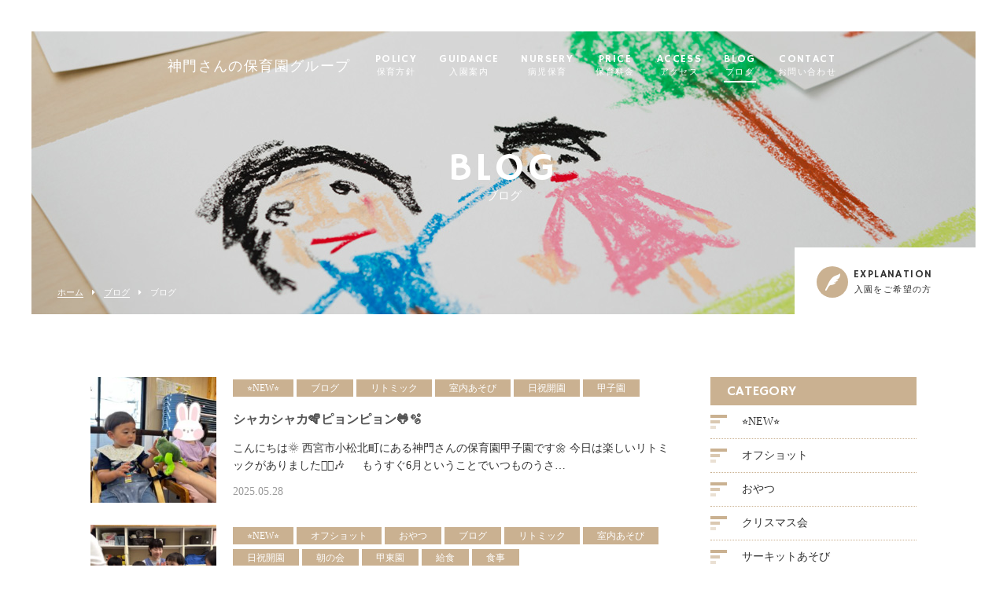

--- FILE ---
content_type: text/html; charset=UTF-8
request_url: https://shinmonhoikuen.com/category/blog/
body_size: 8786
content:
<!DOCTYPE html>
<html dir="ltr" lang="ja">
<head>
<meta charset="UTF-8">
	<meta name="viewport" content="width=1100">
	<meta name="format-detection" content="telephone=no">


<title>神門さんの保育園グループ</title>


<link rel="shortcut icon" href="https://shinmonhoikuen.com/wp-content/themes/05701/favicon.png" />
<link rel="stylesheet" href="https://shinmonhoikuen.com/wp-content/themes/05701/style.css" media="all">
<link href="https://fonts.googleapis.com/css?family=Hammersmith+One" rel="stylesheet">
<link rel="stylesheet" href="https://maxcdn.bootstrapcdn.com/font-awesome/4.7.0/css/font-awesome.min.css">
<!--[if lt IE 9]>
<script src="https://shinmonhoikuen.com/wp-content/themes/05701/js/html5.js"></script>
<script src="https://shinmonhoikuen.com/wp-content/themes/05701/js/css3-mediaqueries.js"></script>
<![endif]-->
<script src="https://shinmonhoikuen.com/wp-content/themes/05701/js/jquery.min.js"></script>
<script src="https://shinmonhoikuen.com/wp-content/themes/05701/js/slick.min.js"></script>
<script src="https://shinmonhoikuen.com/wp-content/themes/05701/js/script.js"></script>

		<!-- All in One SEO 4.7.8 - aioseo.com -->
	<meta name="robots" content="noindex, max-snippet:-1, max-image-preview:large, max-video-preview:-1" />
	<meta name="google-site-verification" content="wQNiN7-yMwn974BcWqSfYmzyyvNm2Qm9UqNeeP19wD4" />
	<link rel="canonical" href="https://shinmonhoikuen.com/category/blog/" />
	<link rel="next" href="https://shinmonhoikuen.com/category/blog/page/2/" />
	<meta name="generator" content="All in One SEO (AIOSEO) 4.7.8" />

		<!-- Global site tag (gtag.js) - Google Analytics -->
<script async src="https://www.googletagmanager.com/gtag/js?id=UA-215737676-1"></script>
<script>
 window.dataLayer = window.dataLayer || [];
 function gtag(){dataLayer.push(arguments);}
 gtag('js', new Date());

 gtag('config', 'UA-215737676-1');
</script>
		<meta name="google" content="nositelinkssearchbox" />
		<script type="application/ld+json" class="aioseo-schema">
			{"@context":"https:\/\/schema.org","@graph":[{"@type":"BreadcrumbList","@id":"https:\/\/shinmonhoikuen.com\/category\/blog\/#breadcrumblist","itemListElement":[{"@type":"ListItem","@id":"https:\/\/shinmonhoikuen.com\/#listItem","position":1,"name":"\u5bb6","item":"https:\/\/shinmonhoikuen.com\/","nextItem":{"@type":"ListItem","@id":"https:\/\/shinmonhoikuen.com\/category\/blog\/#listItem","name":"\u30d6\u30ed\u30b0"}},{"@type":"ListItem","@id":"https:\/\/shinmonhoikuen.com\/category\/blog\/#listItem","position":2,"name":"\u30d6\u30ed\u30b0","previousItem":{"@type":"ListItem","@id":"https:\/\/shinmonhoikuen.com\/#listItem","name":"\u5bb6"}}]},{"@type":"CollectionPage","@id":"https:\/\/shinmonhoikuen.com\/category\/blog\/#collectionpage","url":"https:\/\/shinmonhoikuen.com\/category\/blog\/","name":"\u30d6\u30ed\u30b0 | \u795e\u9580\u3055\u3093\u306e\u4fdd\u80b2\u5712\u30b0\u30eb\u30fc\u30d7","inLanguage":"ja","isPartOf":{"@id":"https:\/\/shinmonhoikuen.com\/#website"},"breadcrumb":{"@id":"https:\/\/shinmonhoikuen.com\/category\/blog\/#breadcrumblist"}},{"@type":"Organization","@id":"https:\/\/shinmonhoikuen.com\/#organization","name":"\u795e\u9580\u3055\u3093\u306e\u4fdd\u80b2\u5712\u30b0\u30eb\u30fc\u30d7","description":"\u5b50\u3069\u3082\u306e\u65e5\u3005\u306e\u69d8\u5b50\u3092\u304a\u5c4a\u3051","url":"https:\/\/shinmonhoikuen.com\/","logo":{"@type":"ImageObject","url":"https:\/\/shinmonhoikuen.com\/wp-content\/uploads\/2021\/07\/4a332f05ade4ac7bb3c46c472cb5eac8.jpg","@id":"https:\/\/shinmonhoikuen.com\/category\/blog\/#organizationLogo","width":1378,"height":1378},"image":{"@id":"https:\/\/shinmonhoikuen.com\/category\/blog\/#organizationLogo"}},{"@type":"WebSite","@id":"https:\/\/shinmonhoikuen.com\/#website","url":"https:\/\/shinmonhoikuen.com\/","name":"\u795e\u9580\u3055\u3093\u306e\u4fdd\u80b2\u5712\u30b0\u30eb\u30fc\u30d7","description":"\u5b50\u3069\u3082\u306e\u65e5\u3005\u306e\u69d8\u5b50\u3092\u304a\u5c4a\u3051","inLanguage":"ja","publisher":{"@id":"https:\/\/shinmonhoikuen.com\/#organization"}}]}
		</script>
		<!-- All in One SEO -->

<link rel='dns-prefetch' href='//webfonts.xserver.jp' />
<style id='wp-img-auto-sizes-contain-inline-css' type='text/css'>
img:is([sizes=auto i],[sizes^="auto," i]){contain-intrinsic-size:3000px 1500px}
/*# sourceURL=wp-img-auto-sizes-contain-inline-css */
</style>
<style id='wp-block-library-inline-css' type='text/css'>
:root{--wp-block-synced-color:#7a00df;--wp-block-synced-color--rgb:122,0,223;--wp-bound-block-color:var(--wp-block-synced-color);--wp-editor-canvas-background:#ddd;--wp-admin-theme-color:#007cba;--wp-admin-theme-color--rgb:0,124,186;--wp-admin-theme-color-darker-10:#006ba1;--wp-admin-theme-color-darker-10--rgb:0,107,160.5;--wp-admin-theme-color-darker-20:#005a87;--wp-admin-theme-color-darker-20--rgb:0,90,135;--wp-admin-border-width-focus:2px}@media (min-resolution:192dpi){:root{--wp-admin-border-width-focus:1.5px}}.wp-element-button{cursor:pointer}:root .has-very-light-gray-background-color{background-color:#eee}:root .has-very-dark-gray-background-color{background-color:#313131}:root .has-very-light-gray-color{color:#eee}:root .has-very-dark-gray-color{color:#313131}:root .has-vivid-green-cyan-to-vivid-cyan-blue-gradient-background{background:linear-gradient(135deg,#00d084,#0693e3)}:root .has-purple-crush-gradient-background{background:linear-gradient(135deg,#34e2e4,#4721fb 50%,#ab1dfe)}:root .has-hazy-dawn-gradient-background{background:linear-gradient(135deg,#faaca8,#dad0ec)}:root .has-subdued-olive-gradient-background{background:linear-gradient(135deg,#fafae1,#67a671)}:root .has-atomic-cream-gradient-background{background:linear-gradient(135deg,#fdd79a,#004a59)}:root .has-nightshade-gradient-background{background:linear-gradient(135deg,#330968,#31cdcf)}:root .has-midnight-gradient-background{background:linear-gradient(135deg,#020381,#2874fc)}:root{--wp--preset--font-size--normal:16px;--wp--preset--font-size--huge:42px}.has-regular-font-size{font-size:1em}.has-larger-font-size{font-size:2.625em}.has-normal-font-size{font-size:var(--wp--preset--font-size--normal)}.has-huge-font-size{font-size:var(--wp--preset--font-size--huge)}.has-text-align-center{text-align:center}.has-text-align-left{text-align:left}.has-text-align-right{text-align:right}.has-fit-text{white-space:nowrap!important}#end-resizable-editor-section{display:none}.aligncenter{clear:both}.items-justified-left{justify-content:flex-start}.items-justified-center{justify-content:center}.items-justified-right{justify-content:flex-end}.items-justified-space-between{justify-content:space-between}.screen-reader-text{border:0;clip-path:inset(50%);height:1px;margin:-1px;overflow:hidden;padding:0;position:absolute;width:1px;word-wrap:normal!important}.screen-reader-text:focus{background-color:#ddd;clip-path:none;color:#444;display:block;font-size:1em;height:auto;left:5px;line-height:normal;padding:15px 23px 14px;text-decoration:none;top:5px;width:auto;z-index:100000}html :where(.has-border-color){border-style:solid}html :where([style*=border-top-color]){border-top-style:solid}html :where([style*=border-right-color]){border-right-style:solid}html :where([style*=border-bottom-color]){border-bottom-style:solid}html :where([style*=border-left-color]){border-left-style:solid}html :where([style*=border-width]){border-style:solid}html :where([style*=border-top-width]){border-top-style:solid}html :where([style*=border-right-width]){border-right-style:solid}html :where([style*=border-bottom-width]){border-bottom-style:solid}html :where([style*=border-left-width]){border-left-style:solid}html :where(img[class*=wp-image-]){height:auto;max-width:100%}:where(figure){margin:0 0 1em}html :where(.is-position-sticky){--wp-admin--admin-bar--position-offset:var(--wp-admin--admin-bar--height,0px)}@media screen and (max-width:600px){html :where(.is-position-sticky){--wp-admin--admin-bar--position-offset:0px}}

/*# sourceURL=wp-block-library-inline-css */
</style><style id='global-styles-inline-css' type='text/css'>
:root{--wp--preset--aspect-ratio--square: 1;--wp--preset--aspect-ratio--4-3: 4/3;--wp--preset--aspect-ratio--3-4: 3/4;--wp--preset--aspect-ratio--3-2: 3/2;--wp--preset--aspect-ratio--2-3: 2/3;--wp--preset--aspect-ratio--16-9: 16/9;--wp--preset--aspect-ratio--9-16: 9/16;--wp--preset--color--black: #000000;--wp--preset--color--cyan-bluish-gray: #abb8c3;--wp--preset--color--white: #ffffff;--wp--preset--color--pale-pink: #f78da7;--wp--preset--color--vivid-red: #cf2e2e;--wp--preset--color--luminous-vivid-orange: #ff6900;--wp--preset--color--luminous-vivid-amber: #fcb900;--wp--preset--color--light-green-cyan: #7bdcb5;--wp--preset--color--vivid-green-cyan: #00d084;--wp--preset--color--pale-cyan-blue: #8ed1fc;--wp--preset--color--vivid-cyan-blue: #0693e3;--wp--preset--color--vivid-purple: #9b51e0;--wp--preset--gradient--vivid-cyan-blue-to-vivid-purple: linear-gradient(135deg,rgb(6,147,227) 0%,rgb(155,81,224) 100%);--wp--preset--gradient--light-green-cyan-to-vivid-green-cyan: linear-gradient(135deg,rgb(122,220,180) 0%,rgb(0,208,130) 100%);--wp--preset--gradient--luminous-vivid-amber-to-luminous-vivid-orange: linear-gradient(135deg,rgb(252,185,0) 0%,rgb(255,105,0) 100%);--wp--preset--gradient--luminous-vivid-orange-to-vivid-red: linear-gradient(135deg,rgb(255,105,0) 0%,rgb(207,46,46) 100%);--wp--preset--gradient--very-light-gray-to-cyan-bluish-gray: linear-gradient(135deg,rgb(238,238,238) 0%,rgb(169,184,195) 100%);--wp--preset--gradient--cool-to-warm-spectrum: linear-gradient(135deg,rgb(74,234,220) 0%,rgb(151,120,209) 20%,rgb(207,42,186) 40%,rgb(238,44,130) 60%,rgb(251,105,98) 80%,rgb(254,248,76) 100%);--wp--preset--gradient--blush-light-purple: linear-gradient(135deg,rgb(255,206,236) 0%,rgb(152,150,240) 100%);--wp--preset--gradient--blush-bordeaux: linear-gradient(135deg,rgb(254,205,165) 0%,rgb(254,45,45) 50%,rgb(107,0,62) 100%);--wp--preset--gradient--luminous-dusk: linear-gradient(135deg,rgb(255,203,112) 0%,rgb(199,81,192) 50%,rgb(65,88,208) 100%);--wp--preset--gradient--pale-ocean: linear-gradient(135deg,rgb(255,245,203) 0%,rgb(182,227,212) 50%,rgb(51,167,181) 100%);--wp--preset--gradient--electric-grass: linear-gradient(135deg,rgb(202,248,128) 0%,rgb(113,206,126) 100%);--wp--preset--gradient--midnight: linear-gradient(135deg,rgb(2,3,129) 0%,rgb(40,116,252) 100%);--wp--preset--font-size--small: 13px;--wp--preset--font-size--medium: 20px;--wp--preset--font-size--large: 36px;--wp--preset--font-size--x-large: 42px;--wp--preset--spacing--20: 0.44rem;--wp--preset--spacing--30: 0.67rem;--wp--preset--spacing--40: 1rem;--wp--preset--spacing--50: 1.5rem;--wp--preset--spacing--60: 2.25rem;--wp--preset--spacing--70: 3.38rem;--wp--preset--spacing--80: 5.06rem;--wp--preset--shadow--natural: 6px 6px 9px rgba(0, 0, 0, 0.2);--wp--preset--shadow--deep: 12px 12px 50px rgba(0, 0, 0, 0.4);--wp--preset--shadow--sharp: 6px 6px 0px rgba(0, 0, 0, 0.2);--wp--preset--shadow--outlined: 6px 6px 0px -3px rgb(255, 255, 255), 6px 6px rgb(0, 0, 0);--wp--preset--shadow--crisp: 6px 6px 0px rgb(0, 0, 0);}:where(.is-layout-flex){gap: 0.5em;}:where(.is-layout-grid){gap: 0.5em;}body .is-layout-flex{display: flex;}.is-layout-flex{flex-wrap: wrap;align-items: center;}.is-layout-flex > :is(*, div){margin: 0;}body .is-layout-grid{display: grid;}.is-layout-grid > :is(*, div){margin: 0;}:where(.wp-block-columns.is-layout-flex){gap: 2em;}:where(.wp-block-columns.is-layout-grid){gap: 2em;}:where(.wp-block-post-template.is-layout-flex){gap: 1.25em;}:where(.wp-block-post-template.is-layout-grid){gap: 1.25em;}.has-black-color{color: var(--wp--preset--color--black) !important;}.has-cyan-bluish-gray-color{color: var(--wp--preset--color--cyan-bluish-gray) !important;}.has-white-color{color: var(--wp--preset--color--white) !important;}.has-pale-pink-color{color: var(--wp--preset--color--pale-pink) !important;}.has-vivid-red-color{color: var(--wp--preset--color--vivid-red) !important;}.has-luminous-vivid-orange-color{color: var(--wp--preset--color--luminous-vivid-orange) !important;}.has-luminous-vivid-amber-color{color: var(--wp--preset--color--luminous-vivid-amber) !important;}.has-light-green-cyan-color{color: var(--wp--preset--color--light-green-cyan) !important;}.has-vivid-green-cyan-color{color: var(--wp--preset--color--vivid-green-cyan) !important;}.has-pale-cyan-blue-color{color: var(--wp--preset--color--pale-cyan-blue) !important;}.has-vivid-cyan-blue-color{color: var(--wp--preset--color--vivid-cyan-blue) !important;}.has-vivid-purple-color{color: var(--wp--preset--color--vivid-purple) !important;}.has-black-background-color{background-color: var(--wp--preset--color--black) !important;}.has-cyan-bluish-gray-background-color{background-color: var(--wp--preset--color--cyan-bluish-gray) !important;}.has-white-background-color{background-color: var(--wp--preset--color--white) !important;}.has-pale-pink-background-color{background-color: var(--wp--preset--color--pale-pink) !important;}.has-vivid-red-background-color{background-color: var(--wp--preset--color--vivid-red) !important;}.has-luminous-vivid-orange-background-color{background-color: var(--wp--preset--color--luminous-vivid-orange) !important;}.has-luminous-vivid-amber-background-color{background-color: var(--wp--preset--color--luminous-vivid-amber) !important;}.has-light-green-cyan-background-color{background-color: var(--wp--preset--color--light-green-cyan) !important;}.has-vivid-green-cyan-background-color{background-color: var(--wp--preset--color--vivid-green-cyan) !important;}.has-pale-cyan-blue-background-color{background-color: var(--wp--preset--color--pale-cyan-blue) !important;}.has-vivid-cyan-blue-background-color{background-color: var(--wp--preset--color--vivid-cyan-blue) !important;}.has-vivid-purple-background-color{background-color: var(--wp--preset--color--vivid-purple) !important;}.has-black-border-color{border-color: var(--wp--preset--color--black) !important;}.has-cyan-bluish-gray-border-color{border-color: var(--wp--preset--color--cyan-bluish-gray) !important;}.has-white-border-color{border-color: var(--wp--preset--color--white) !important;}.has-pale-pink-border-color{border-color: var(--wp--preset--color--pale-pink) !important;}.has-vivid-red-border-color{border-color: var(--wp--preset--color--vivid-red) !important;}.has-luminous-vivid-orange-border-color{border-color: var(--wp--preset--color--luminous-vivid-orange) !important;}.has-luminous-vivid-amber-border-color{border-color: var(--wp--preset--color--luminous-vivid-amber) !important;}.has-light-green-cyan-border-color{border-color: var(--wp--preset--color--light-green-cyan) !important;}.has-vivid-green-cyan-border-color{border-color: var(--wp--preset--color--vivid-green-cyan) !important;}.has-pale-cyan-blue-border-color{border-color: var(--wp--preset--color--pale-cyan-blue) !important;}.has-vivid-cyan-blue-border-color{border-color: var(--wp--preset--color--vivid-cyan-blue) !important;}.has-vivid-purple-border-color{border-color: var(--wp--preset--color--vivid-purple) !important;}.has-vivid-cyan-blue-to-vivid-purple-gradient-background{background: var(--wp--preset--gradient--vivid-cyan-blue-to-vivid-purple) !important;}.has-light-green-cyan-to-vivid-green-cyan-gradient-background{background: var(--wp--preset--gradient--light-green-cyan-to-vivid-green-cyan) !important;}.has-luminous-vivid-amber-to-luminous-vivid-orange-gradient-background{background: var(--wp--preset--gradient--luminous-vivid-amber-to-luminous-vivid-orange) !important;}.has-luminous-vivid-orange-to-vivid-red-gradient-background{background: var(--wp--preset--gradient--luminous-vivid-orange-to-vivid-red) !important;}.has-very-light-gray-to-cyan-bluish-gray-gradient-background{background: var(--wp--preset--gradient--very-light-gray-to-cyan-bluish-gray) !important;}.has-cool-to-warm-spectrum-gradient-background{background: var(--wp--preset--gradient--cool-to-warm-spectrum) !important;}.has-blush-light-purple-gradient-background{background: var(--wp--preset--gradient--blush-light-purple) !important;}.has-blush-bordeaux-gradient-background{background: var(--wp--preset--gradient--blush-bordeaux) !important;}.has-luminous-dusk-gradient-background{background: var(--wp--preset--gradient--luminous-dusk) !important;}.has-pale-ocean-gradient-background{background: var(--wp--preset--gradient--pale-ocean) !important;}.has-electric-grass-gradient-background{background: var(--wp--preset--gradient--electric-grass) !important;}.has-midnight-gradient-background{background: var(--wp--preset--gradient--midnight) !important;}.has-small-font-size{font-size: var(--wp--preset--font-size--small) !important;}.has-medium-font-size{font-size: var(--wp--preset--font-size--medium) !important;}.has-large-font-size{font-size: var(--wp--preset--font-size--large) !important;}.has-x-large-font-size{font-size: var(--wp--preset--font-size--x-large) !important;}
/*# sourceURL=global-styles-inline-css */
</style>

<style id='classic-theme-styles-inline-css' type='text/css'>
/*! This file is auto-generated */
.wp-block-button__link{color:#fff;background-color:#32373c;border-radius:9999px;box-shadow:none;text-decoration:none;padding:calc(.667em + 2px) calc(1.333em + 2px);font-size:1.125em}.wp-block-file__button{background:#32373c;color:#fff;text-decoration:none}
/*# sourceURL=/wp-includes/css/classic-themes.min.css */
</style>
<link rel='stylesheet' id='wp-pagenavi-css' href='https://shinmonhoikuen.com/wp-content/plugins/wp-pagenavi/pagenavi-css.css?ver=2.70' type='text/css' media='all' />
<script type="text/javascript" src="https://shinmonhoikuen.com/wp-includes/js/jquery/jquery.min.js?ver=3.7.1" id="jquery-core-js"></script>
<script type="text/javascript" src="https://shinmonhoikuen.com/wp-includes/js/jquery/jquery-migrate.min.js?ver=3.4.1" id="jquery-migrate-js"></script>
<script type="text/javascript" src="//webfonts.xserver.jp/js/xserverv3.js?fadein=0&amp;ver=2.0.8" id="typesquare_std-js"></script>
<link rel="https://api.w.org/" href="https://shinmonhoikuen.com/wp-json/" /><link rel="alternate" title="JSON" type="application/json" href="https://shinmonhoikuen.com/wp-json/wp/v2/categories/4" /><style type="text/css">.recentcomments a{display:inline !important;padding:0 !important;margin:0 !important;}</style></head>
<body>

<header class="">
	<section class="gf navigation">
		<div class="f_cc">
			<h1 class="logo f_box f_center"><a href="https://shinmonhoikuen.com/">
				神門さんの保育園グループ
				<!-- <img src="https://shinmonhoikuen.com/wp-content/themes/05701/img/logo_header.png" alt="神門さんの保育園"> -->
			</a></h1>
			<nav class="menu">
				<ul id="navi">
					<li><a href="https://shinmonhoikuen.com/about/" class="">POLICY<span><br>保育方針</span></a></li>
					<li><a href="https://shinmonhoikuen.com/flow/" class="">GUIDANCE<span><br>入園案内</span></a></li>
					<li><a href="https://shinmonhoikuen.com/menu/" class="">NURSERY<span><br>病児保育</span></a></li>
					<li><a href="https://shinmonhoikuen.com/voice/" class="">PRICE<span><br>保育料金</span></a></li>
					<li><a href="https://shinmonhoikuen.com/access/" class="">ACCESS<span><br>アクセス</span></a></li>
					<li><a href="https://shinmonhoikuen.com/blog/" class="active">BLOG<span><br>ブログ</span></a></li>
					<li><a href="https://shinmonhoikuen.com/contact/" class="">CONTACT<span><br>お問い合わせ</span></a></li>
				</ul>
				<div class="sp"> <a href="https://shinmonhoikuen.com/contact/" class=" reserve f_cc">
					<p><img src="https://shinmonhoikuen.com/wp-content/themes/05701/img/common/feather_c.png" width="50%" alt=""></p>
					<p>EXPLANATION<br><span>入園をご希望の方</span></p>
					</a> </div>
			</nav>
		</div>
	</section>
	<section class="sp navi">
		<nav>
			<div class="f_box f_h_sb f_center"><span></span>
			<!--<a href="tel:0798-57-3678" class="tel f_cc"><i class="fa fa-phone" aria-hidden="true"></i></a>-->
				<div class="toggle  f_cc">
					<button class="hamburger hamburger--spin" type="button" id="toggle">
						<span class="hamburger-box">
							<span class="hamburger-inner"></span>
						</span>
					</button>
				</div>
			</div>
		</nav>
	</section>
</header>
<main><main>
<section class="kv">
	<figure id="kv" class="blog f_cc">
		<figcaption class="gf"><h2>BLOG<span>ブログ</span></h2></figcaption>
	</figure>
	<div class="button f_box f_h_sb f_end">
		<nav id="bread">
			<ol class="f_box f_center f_h_start">
				<li class="f_box"><a href="https://shinmonhoikuen.com/">ホーム</a></li>
				<li><a href="https://shinmonhoikuen.com/blog/">ブログ</a></li>
				<li>ブログ</li>
			</ol>
		</nav>
		<a href="https://shinmonhoikuen.com/contact/" class="gf f_box f_center link pc">
<p class="feather f_cc"><img src="https://shinmonhoikuen.com/wp-content/themes/05701/img/common/feather.png" alt=""></p><p>EXPLANATION<span><br>入園をご希望の方</span></p>
</a>	</div>
</section>
<section>
	<article id="post" class="f_box f_res">
		<div class="col w70 scroll" data-type="up">
			<ul class="blog">
<li class="">
	<a href="https://shinmonhoikuen.com/2025/05/28/%e3%82%b7%e3%83%a3%e3%82%ab%e3%82%b7%e3%83%a3%e3%82%ab%f0%9f%aa%87%e3%83%94%e3%83%a7%e3%83%b3%e3%83%94%e3%83%a7%e3%83%b3%f0%9f%90%b8%f0%9f%ab%a7/" class="f_box">
	<figure class="blog f_box f_cc blog" style="background:url(https://shinmonhoikuen.com/wp-content/uploads/2025/05/IMG_2301-225x300.jpeg) center center /cover no-repeat;"></figure>
	<div>
		<p>
					<span class="category">⭐NEW⭐</span>
					<span class="category">ブログ</span>
					<span class="category">リトミック</span>
					<span class="category">室内あそび</span>
					<span class="category">日祝開園</span>
					<span class="category">甲子園</span>
				</p>
		<h3 class="blog blog">シャカシャカ🪇ピョンピョン🐸🫧</h3>
		<div>こんにちは🌞
西宮市小松北町にある神門さんの保育園甲子園です🌼
今日は楽しいリトミックがありました✊🏻🎶

　

もうすぐ6月ということでいつものうさ…</div>
		<p class="date">2025.05.28</p>
	</div>
</a></li><li class="">
	<a href="https://shinmonhoikuen.com/2025/05/26/17701/" class="f_box">
	<figure class="blog f_box f_cc blog" style="background:url(https://shinmonhoikuen.com/wp-content/uploads/2025/05/IMG_8320-2-225x300.jpg) center center /cover no-repeat;"></figure>
	<div>
		<p>
					<span class="category">⭐NEW⭐</span>
					<span class="category">オフショット</span>
					<span class="category">おやつ</span>
					<span class="category">ブログ</span>
					<span class="category">リトミック</span>
					<span class="category">室内あそび</span>
					<span class="category">日祝開園</span>
					<span class="category">朝の会</span>
					<span class="category">甲東園</span>
					<span class="category">給食</span>
					<span class="category">食事</span>
				</p>
		<h3 class="blog blog">🎹リトミック🪇</h3>
		<div>西宮市松籟荘にある神門さんの保育園甲東園です🙌

今日はリトミックがあがりました🎼

　

お名前呼びのタンバリンとっても上手に叩けました☺️

　
…</div>
		<p class="date">2025.05.26</p>
	</div>
</a></li><li class="">
	<a href="https://shinmonhoikuen.com/2025/05/23/%f0%9f%90%bc%ef%bc%95%e6%9c%88%e3%81%ae%e3%83%99%e3%82%b9%e3%83%88%e3%82%b7%e3%83%a7%e3%83%83%e3%83%88%e7%ac%ac2%e6%ae%b5%f0%9f%93%b7%e2%9c%a8/" class="f_box">
	<figure class="blog f_box f_cc blog" style="background:url(https://shinmonhoikuen.com/wp-content/uploads/2025/05/IMG_2995-225x300.jpeg) center center /cover no-repeat;"></figure>
	<div>
		<p>
					<span class="category">オフショット</span>
					<span class="category">ブログ</span>
					<span class="category">リトミック</span>
					<span class="category">公園</span>
					<span class="category">室内あそび</span>
					<span class="category">戸外遊び</span>
					<span class="category">散歩</span>
					<span class="category">日祝開園</span>
					<span class="category">甲子園</span>
					<span class="category">給食</span>
					<span class="category">英語あそび</span>
					<span class="category">誕生日会</span>
					<span class="category">食事</span>
				</p>
		<h3 class="blog blog">🐼５月のベストショット第2段📷✨</h3>
		<div>&nbsp;
こんにちは😊
西宮市小松北町にある神門さんの保育園甲子園です🌿🫧
今日は５月のベストショット第2段✌🏻✨

ぱんだ組🐼さんをご紹介します🤍

…</div>
		<p class="date">2025.05.23</p>
	</div>
</a></li><li class="">
	<a href="https://shinmonhoikuen.com/2025/05/23/%e6%88%b8%e5%a4%96%e9%81%8a%e3%81%b3%ef%bc%86%ef%bc%95%e6%9c%88%e3%81%ae%e8%aa%95%e7%94%9f%e6%97%a5%e4%bc%9a%f0%9f%8e%8f/" class="f_box">
	<figure class="blog f_box f_cc blog" style="background:url(https://shinmonhoikuen.com/wp-content/uploads/2025/05/IMG_8160-225x300.jpg) center center /cover no-repeat;"></figure>
	<div>
		<p>
					<span class="category">オフショット</span>
					<span class="category">おやつ</span>
					<span class="category">ブログ</span>
					<span class="category">公園</span>
					<span class="category">戸外遊び</span>
					<span class="category">散歩</span>
					<span class="category">甲東園</span>
				</p>
		<h3 class="blog blog">戸外遊び＆５月の誕生日会🎏</h3>
		<div>西宮市松籟荘にある神門さんの保育園甲東園です🌱

　　

公園にたくさんのシロツメクサが咲いていたよ🌼

　　　

アリ探しをしたり、保育士と一緒に…</div>
		<p class="date">2025.05.23</p>
	</div>
</a></li><li class="">
	<a href="https://shinmonhoikuen.com/2025/05/21/17590/" class="f_box">
	<figure class="blog f_box f_cc blog" style="background:url(https://shinmonhoikuen.com/wp-content/uploads/2025/05/IMG_8094-225x300.jpeg) center center /cover no-repeat;"></figure>
	<div>
		<p>
					<span class="category">⭐NEW⭐</span>
					<span class="category">オフショット</span>
					<span class="category">ブログ</span>
					<span class="category">リトミック</span>
					<span class="category">甲子園</span>
				</p>
		<h3 class="blog blog">🐿️🐣５月のベストショット📷✨</h3>
		<div>こんにちは😊💕
西宮市小松北町にある神門さんの保育園甲子園です！！
&nbsp;

今日は5月のベストショット📷✨を紹介します！！

りす組🐿️ひよこ組🐣編で…</div>
		<p class="date">2025.05.21</p>
	</div>
</a></li>			</ul>
			<div id="pager" class="f_box f_h_center">
			    <div class='wp-pagenavi' role='navigation'>
<span class='pages'>1 / 278</span><span aria-current='page' class='current'>1</span><a class="page larger" title="ページ 2" href="https://shinmonhoikuen.com/category/blog/page/2/">2</a><a class="page larger" title="ページ 3" href="https://shinmonhoikuen.com/category/blog/page/3/">3</a><a class="page larger" title="ページ 4" href="https://shinmonhoikuen.com/category/blog/page/4/">4</a><a class="page larger" title="ページ 5" href="https://shinmonhoikuen.com/category/blog/page/5/">5</a><span class='extend'>...</span><a class="larger page" title="ページ 10" href="https://shinmonhoikuen.com/category/blog/page/10/">10</a><a class="larger page" title="ページ 20" href="https://shinmonhoikuen.com/category/blog/page/20/">20</a><a class="larger page" title="ページ 30" href="https://shinmonhoikuen.com/category/blog/page/30/">30</a><span class='extend'>...</span><a class="nextpostslink" rel="next" aria-label="次のページ" href="https://shinmonhoikuen.com/category/blog/page/2/">&raquo;</a><a class="last" aria-label="Last Page" href="https://shinmonhoikuen.com/category/blog/page/278/">最後 &raquo;</a>
</div>			</div>
		</div>
		<div class="side col w25 scroll dur" data-type="up">
			<div id="category">
				<h3 class="gf">CATEGORY</h3>
<ul>


<li class="f_box f_center"><p class="deco"></p><a href="https://shinmonhoikuen.com/category/new/">⭐NEW⭐</a></li>
<li class="f_box f_center"><p class="deco"></p><a href="https://shinmonhoikuen.com/category/%e3%82%aa%e3%83%95%e3%82%b7%e3%83%a7%e3%83%83%e3%83%88/">オフショット</a></li>
<li class="f_box f_center"><p class="deco"></p><a href="https://shinmonhoikuen.com/category/%e3%81%8a%e3%82%84%e3%81%a4/">おやつ</a></li>
<li class="f_box f_center"><p class="deco"></p><a href="https://shinmonhoikuen.com/category/%e3%82%af%e3%83%aa%e3%82%b9%e3%83%9e%e3%82%b9%e4%bc%9a/">クリスマス会</a></li>
<li class="f_box f_center"><p class="deco"></p><a href="https://shinmonhoikuen.com/category/%e3%82%b5%e3%83%bc%e3%82%ad%e3%83%83%e3%83%88%e3%81%82%e3%81%9d%e3%81%b3/">サーキットあそび</a></li>
<li class="f_box f_center"><p class="deco"></p><a href="https://shinmonhoikuen.com/category/blog/">ブログ</a></li>
<li class="f_box f_center"><p class="deco"></p><a href="https://shinmonhoikuen.com/category/%e3%83%aa%e3%83%88%e3%83%9f%e3%83%83%e3%82%af/">リトミック</a></li>
<li class="f_box f_center"><p class="deco"></p><a href="https://shinmonhoikuen.com/category/%e5%85%ac%e5%9c%92/">公園</a></li>
<li class="f_box f_center"><p class="deco"></p><a href="https://shinmonhoikuen.com/category/%e5%8d%92%e5%9c%92%e4%bc%9a/">卒園会</a></li>
<li class="f_box f_center"><p class="deco"></p><a href="https://shinmonhoikuen.com/category/%e5%ae%a4%e5%86%85%e3%81%82%e3%81%9d%e3%81%b3/">室内あそび</a></li>
<li class="f_box f_center"><p class="deco"></p><a href="https://shinmonhoikuen.com/category/%e6%88%b8%e5%a4%96%e9%81%8a%e3%81%b3/">戸外遊び</a></li>
<li class="f_box f_center"><p class="deco"></p><a href="https://shinmonhoikuen.com/category/%e6%95%a3%e6%ad%a9/">散歩</a></li>
<li class="f_box f_center"><p class="deco"></p><a href="https://shinmonhoikuen.com/category/%e6%97%a5%e7%a5%9d%e9%96%8b%e5%9c%92/">日祝開園</a></li>
<li class="f_box f_center"><p class="deco"></p><a href="https://shinmonhoikuen.com/category/%e6%9c%9d%e3%81%ae%e4%bc%9a/">朝の会</a></li>
<li class="f_box f_center"><p class="deco"></p><a href="https://shinmonhoikuen.com/category/%e6%b0%b4%e9%81%8a%e3%81%b3/">水遊び</a></li>
<li class="f_box f_center"><p class="deco"></p><a href="https://shinmonhoikuen.com/category/%e7%94%b2%e5%ad%90%e5%9c%92/">甲子園</a></li>
<li class="f_box f_center"><p class="deco"></p><a href="https://shinmonhoikuen.com/category/%e7%94%b2%e5%ad%90%e5%9c%92tree/">甲子園tree</a></li>
<li class="f_box f_center"><p class="deco"></p><a href="https://shinmonhoikuen.com/category/%e7%94%b2%e6%9d%b1%e5%9c%92/">甲東園</a></li>
<li class="f_box f_center"><p class="deco"></p><a href="https://shinmonhoikuen.com/category/%e7%af%80%e5%88%86/">節分</a></li>
<li class="f_box f_center"><p class="deco"></p><a href="https://shinmonhoikuen.com/category/%e7%b5%a6%e9%a3%9f/">給食</a></li>
<li class="f_box f_center"><p class="deco"></p><a href="https://shinmonhoikuen.com/category/%e8%8b%b1%e8%aa%9e%e3%81%82%e3%81%9d%e3%81%b3/">英語あそび</a></li>
<li class="f_box f_center"><p class="deco"></p><a href="https://shinmonhoikuen.com/category/%e8%a1%8c%e4%ba%8b/">行事</a></li>
<li class="f_box f_center"><p class="deco"></p><a href="https://shinmonhoikuen.com/category/%e8%a3%bd%e4%bd%9c/">製作</a></li>
<li class="f_box f_center"><p class="deco"></p><a href="https://shinmonhoikuen.com/category/%e8%aa%95%e7%94%9f%e6%97%a5%e4%bc%9a/">誕生日会</a></li>
<li class="f_box f_center"><p class="deco"></p><a href="https://shinmonhoikuen.com/category/%e9%a3%9f%e4%ba%8b/">食事</a></li>
</ul>			</div>
			<div id="recent">
				<h3 class="gf">NEW ARTICLE</h3>
<ul>
		<li>
		<a href="https://shinmonhoikuen.com/2025/05/29/%e6%a5%bd%e3%81%97%e3%81%84%e3%82%b8%e3%83%a3%e3%83%b3%e3%82%b0%e3%83%ab%e3%82%b8%e3%83%a0%f0%9f%9b%9d%f0%9f%8e%b6/" class="f_box">
			<div>
				<span  class="date ">2025.05.29</span>
				<p>楽しいジャングルジム🛝🎶</p>
			</div>
		</a>
	</li>
		<li>
		<a href="https://shinmonhoikuen.com/2025/05/28/%e3%82%b7%e3%83%a3%e3%82%ab%e3%82%b7%e3%83%a3%e3%82%ab%f0%9f%aa%87%e3%83%94%e3%83%a7%e3%83%b3%e3%83%94%e3%83%a7%e3%83%b3%f0%9f%90%b8%f0%9f%ab%a7/" class="f_box">
			<div>
				<span  class="date ">2025.05.28</span>
				<p>シャカシャカ🪇ピョンピョン🐸🫧</p>
			</div>
		</a>
	</li>
		<li>
		<a href="https://shinmonhoikuen.com/2025/05/27/%e3%81%8a%e9%87%8e%e8%8f%9c%e3%81%ba%e3%81%a3%e3%81%9f%e3%82%93%f0%9f%a5%95%f0%9f%8e%a8/" class="f_box">
			<div>
				<span  class="date ">2025.05.27</span>
				<p>お野菜ぺったん🥕🎨</p>
			</div>
		</a>
	</li>
		</ul>			</div>
			<div id="archive">
				<h3 class="gf">ARCHIVE</h3>
<ul>
	<li><a href='https://shinmonhoikuen.com/2025/05/'>2025年5月</a></li>
	<li><a href='https://shinmonhoikuen.com/2025/04/'>2025年4月</a></li>
	<li><a href='https://shinmonhoikuen.com/2025/03/'>2025年3月</a></li>
	<li><a href='https://shinmonhoikuen.com/2025/02/'>2025年2月</a></li>
	<li><a href='https://shinmonhoikuen.com/2025/01/'>2025年1月</a></li>
	<li><a href='https://shinmonhoikuen.com/2024/12/'>2024年12月</a></li>
	<li><a href='https://shinmonhoikuen.com/2024/11/'>2024年11月</a></li>
	<li><a href='https://shinmonhoikuen.com/2024/10/'>2024年10月</a></li>
	<li><a href='https://shinmonhoikuen.com/2024/09/'>2024年9月</a></li>
	<li><a href='https://shinmonhoikuen.com/2024/08/'>2024年8月</a></li>
	<li><a href='https://shinmonhoikuen.com/2024/07/'>2024年7月</a></li>
	<li><a href='https://shinmonhoikuen.com/2024/06/'>2024年6月</a></li>
	<li><a href='https://shinmonhoikuen.com/2024/05/'>2024年5月</a></li>
	<li><a href='https://shinmonhoikuen.com/2024/04/'>2024年4月</a></li>
	<li><a href='https://shinmonhoikuen.com/2024/03/'>2024年3月</a></li>
	<li><a href='https://shinmonhoikuen.com/2024/02/'>2024年2月</a></li>
	<li><a href='https://shinmonhoikuen.com/2024/01/'>2024年1月</a></li>
	<li><a href='https://shinmonhoikuen.com/2023/12/'>2023年12月</a></li>
	<li><a href='https://shinmonhoikuen.com/2023/11/'>2023年11月</a></li>
	<li><a href='https://shinmonhoikuen.com/2023/10/'>2023年10月</a></li>
	<li><a href='https://shinmonhoikuen.com/2023/09/'>2023年9月</a></li>
	<li><a href='https://shinmonhoikuen.com/2023/08/'>2023年8月</a></li>
	<li><a href='https://shinmonhoikuen.com/2023/07/'>2023年7月</a></li>
	<li><a href='https://shinmonhoikuen.com/2023/06/'>2023年6月</a></li>
	<li><a href='https://shinmonhoikuen.com/2023/05/'>2023年5月</a></li>
	<li><a href='https://shinmonhoikuen.com/2023/04/'>2023年4月</a></li>
	<li><a href='https://shinmonhoikuen.com/2023/03/'>2023年3月</a></li>
	<li><a href='https://shinmonhoikuen.com/2023/02/'>2023年2月</a></li>
	<li><a href='https://shinmonhoikuen.com/2023/01/'>2023年1月</a></li>
	<li><a href='https://shinmonhoikuen.com/2022/12/'>2022年12月</a></li>
	<li><a href='https://shinmonhoikuen.com/2022/11/'>2022年11月</a></li>
	<li><a href='https://shinmonhoikuen.com/2022/10/'>2022年10月</a></li>
	<li><a href='https://shinmonhoikuen.com/2022/09/'>2022年9月</a></li>
	<li><a href='https://shinmonhoikuen.com/2022/08/'>2022年8月</a></li>
	<li><a href='https://shinmonhoikuen.com/2022/07/'>2022年7月</a></li>
	<li><a href='https://shinmonhoikuen.com/2022/06/'>2022年6月</a></li>
	<li><a href='https://shinmonhoikuen.com/2022/05/'>2022年5月</a></li>
	<li><a href='https://shinmonhoikuen.com/2022/04/'>2022年4月</a></li>
	<li><a href='https://shinmonhoikuen.com/2022/03/'>2022年3月</a></li>
	<li><a href='https://shinmonhoikuen.com/2022/01/'>2022年1月</a></li>
	<li><a href='https://shinmonhoikuen.com/2021/12/'>2021年12月</a></li>
	<li><a href='https://shinmonhoikuen.com/2021/11/'>2021年11月</a></li>
	<li><a href='https://shinmonhoikuen.com/2021/10/'>2021年10月</a></li>
	<li><a href='https://shinmonhoikuen.com/2021/09/'>2021年9月</a></li>
	<li><a href='https://shinmonhoikuen.com/2021/08/'>2021年8月</a></li>
	<li><a href='https://shinmonhoikuen.com/2021/07/'>2021年7月</a></li>
	<li><a href='https://shinmonhoikuen.com/2021/06/'>2021年6月</a></li>
	<li><a href='https://shinmonhoikuen.com/2021/05/'>2021年5月</a></li>
	<li><a href='https://shinmonhoikuen.com/2021/04/'>2021年4月</a></li>
	<li><a href='https://shinmonhoikuen.com/2021/03/'>2021年3月</a></li>
	<li><a href='https://shinmonhoikuen.com/2021/02/'>2021年2月</a></li>
	<li><a href='https://shinmonhoikuen.com/2021/01/'>2021年1月</a></li>
	<li><a href='https://shinmonhoikuen.com/2020/12/'>2020年12月</a></li>
	<li><a href='https://shinmonhoikuen.com/2020/11/'>2020年11月</a></li>
	<li><a href='https://shinmonhoikuen.com/2020/10/'>2020年10月</a></li>
	<li><a href='https://shinmonhoikuen.com/2020/09/'>2020年9月</a></li>
	<li><a href='https://shinmonhoikuen.com/2020/08/'>2020年8月</a></li>
	<li><a href='https://shinmonhoikuen.com/2020/07/'>2020年7月</a></li>
	<li><a href='https://shinmonhoikuen.com/2020/06/'>2020年6月</a></li>
	<li><a href='https://shinmonhoikuen.com/2020/05/'>2020年5月</a></li>
	<li><a href='https://shinmonhoikuen.com/2020/04/'>2020年4月</a></li>
	<li><a href='https://shinmonhoikuen.com/2020/03/'>2020年3月</a></li>
	<li><a href='https://shinmonhoikuen.com/2020/02/'>2020年2月</a></li>
	<li><a href='https://shinmonhoikuen.com/2020/01/'>2020年1月</a></li>
	<li><a href='https://shinmonhoikuen.com/2019/12/'>2019年12月</a></li>
	<li><a href='https://shinmonhoikuen.com/2019/11/'>2019年11月</a></li>
	<li><a href='https://shinmonhoikuen.com/2019/04/'>2019年4月</a></li>
</ul>			</div>
		</div>
	</article>
</section>
</main>
</main>
<a href="#toTop" class="toTop"><img src="https://shinmonhoikuen.com/wp-content/themes/05701/img/common/to_top.png"  alt="神門さんの保育園"/></a>
<section id="cta" class="cta bg_cta tc">
	<h2 class="gf">CONTACT</h2>
	<p>お問い合わせ</p>
	<article class="f_box f_h_center f_wrap">
		<div class="tel col w30l">
			<p>神門さんの保育園　甲東園</p>
			<a href="tel:0798-57-3678" class="btn">
0798-57-3678
			</a>
		</div>
		<div class="tel col w30l">
			<p>神門さんの保育園　甲子園</p>
			<a href="tel:0798-27-0253" class="btn">
0798-27-0253
			</a>
					</div>
		<div class="tel col w30l">
			<p>神門さんの保育園　甲子園tree</p>
			<a href="tel:0798-49-3333" class="btn">
0798-49-3333
			</a>
					</article>
</section>
<footer>
	<section class="np">
		<article class="pc f_box f_res f_center">
			<div class="tl">
				<h1 class="logo f_box f_center gf"><a href="https://shinmonhoikuen.com/">
					神門さんの保育園グループ
					<!-- <img src="https://shinmonhoikuen.com/wp-content/themes/05701/img/logo_header.png" alt="神門さんの保育園"> -->
				</a></h1>
			</div>
			<nav class="menu">
				<ul id="navi">
					<li><a href="https://shinmonhoikuen.com/about/" class="">POLICY<span><br>保育方針</span></a></li>
					<li><a href="https://shinmonhoikuen.com/flow/" class="">GUIDANCE<span><br>入園案内</span></a></li>
					<li><a href="https://shinmonhoikuen.com/menu/" class="">NURSERY<span><br>病児保育</span></a></li>
					<li><a href="https://shinmonhoikuen.com/voice/">PRICE<span><br>保育料金</span></a></li>
					<li><a href="https://shinmonhoikuen.com/access/" class="">ACCESS<span><br>アクセス</span></a></li>
					<li><a href="https://shinmonhoikuen.com/blog/" class="">BLOG<span><br>ブログ</span></a></li>
					<li><a href="https://shinmonhoikuen.com/contact/" class="">CONTACT<span><br>お問い合わせ</span></a></li>
					<li><a href="https://shinmonhoikuen.com/contact/">EXPLANATION<span><br>入園をご希望の方</span></a></li>
				</ul>
			</nav>
		</article>
	<p class="copy">&copy; 株式会社アーク</p>
	</section>
</footer>
<script type="speculationrules">
{"prefetch":[{"source":"document","where":{"and":[{"href_matches":"/*"},{"not":{"href_matches":["/wp-*.php","/wp-admin/*","/wp-content/uploads/*","/wp-content/*","/wp-content/plugins/*","/wp-content/themes/05701/*","/*\\?(.+)"]}},{"not":{"selector_matches":"a[rel~=\"nofollow\"]"}},{"not":{"selector_matches":".no-prefetch, .no-prefetch a"}}]},"eagerness":"conservative"}]}
</script>
</body>
</html>